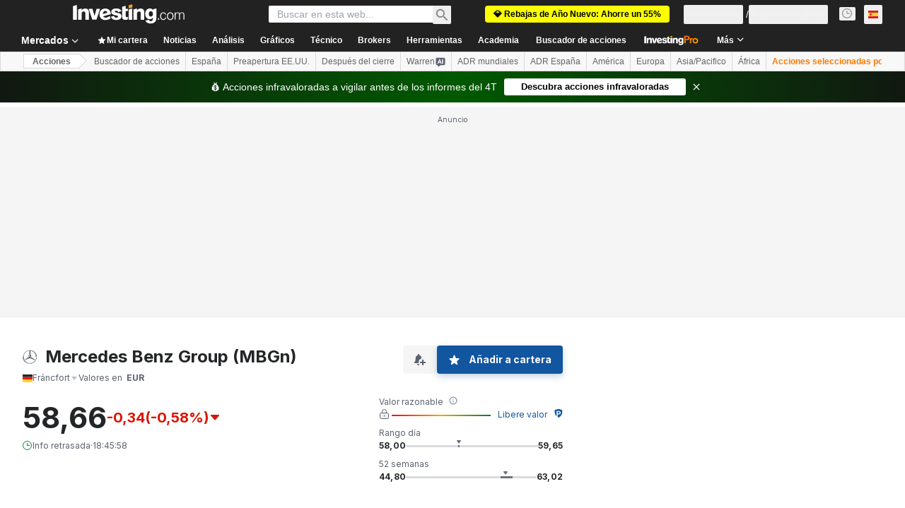

--- FILE ---
content_type: application/javascript
request_url: https://promos.investing.com/eu-a4flkt7l2b/z9gd/9a63d23b-49c1-4335-b698-e7f3ab10af6c/es.investing.com/jsonp/z?cb=1769107668745&callback=__dgoj9uh18eyoh
body_size: 531
content:
__dgoj9uh18eyoh({"ts":1769107669030.0,"da":"bg*br*al|Apple%bt*bm*bs*cb*bu*dl$0^j~m|131.0.0.0%v~d~f~primarySoftwareType|Robot%s~r~dg*e~b~dq*z|Blink%cn*ds*ba*ch*cc*n|Chrome%t~bl*ac~aa~g~y|macOS%ce*ah~bq*bd~dd*cq$0^cl*df*bp*ad|Desktop%bh*c~dc*dn*bi*ae~ci*cx*p~bk*de*bc*i~h|10.15.7%cd*w~cu*ck*l~u~partialIdentification*af~bz*db*ab*q~a*cp$0^dh*k|Apple%cr*ag|-","geo":{"zipcode":"43215","metro_code":535,"continent_name":"North America","country_code":"US","region_code":"OH","city":"Columbus","ip":"18.219.245.221","latitude":39.9625,"country_name":"United States","time_zone":"America/New_York","continent_code":"NA","region_name":"Ohio","longitude":-83.0061},"success":true,"rand":679717});